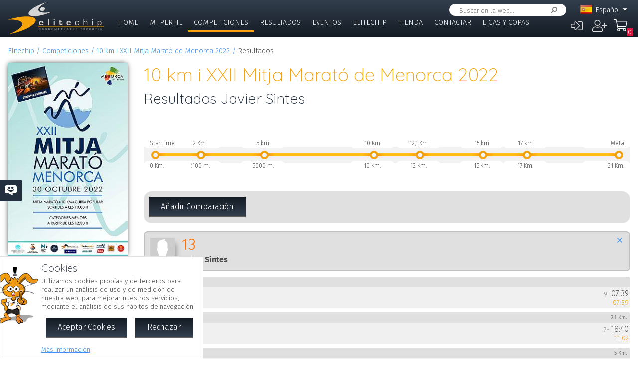

--- FILE ---
content_type: text/html; charset=UTF-8
request_url: https://www.elitechip.net/index.php?zwshow=compdet&idcomp=7079073&compsec=detr&cmpats%5B0%5D=30470479&zwprint=1&zwlng=es
body_size: 9700
content:
<!DOCTYPE html>
<html lang="es">
<head>
<title>Resultados Javier Sintes - 10 km i XXII Mitja Marató de Menorca 2022 - Detalle Competición - Elitechip</title>
<link href="https://fonts.googleapis.com/css?family=Fira+Sans:300,600|Quicksand:300,700" rel="stylesheet">

<base href="/" />
<meta charset="UTF-8" />
<meta name="generator" content="ZeroWorks FrameWork - www.zeroworks.com" />
<meta name="author" content="Elitechip"/>
<meta name="distribution" content="global" />
<meta name="resource-type" content="documents" />
<meta name="revisit-after" content="3" />
<meta name="keywords" content="control,chip,turismo,naturaleza,competiciones,deportivas,cros,natación,ciclismo,duatlón,triatlón,maratón,atletismo" />
<meta name="description" content="ChampionChip Illes BalearsChampionChip Illes Balears10 km i XXII Mitja Marató de Menorca 2022 - 30/10/2022" />
<meta http-equiv="cleartype" content="on">
<meta name="theme-color" content="#333F4E">
<meta property="og:title" content="10 km i XXII Mitja Marató de Menorca 2022"/>
<meta property="og:type" content="sport"/>
<meta property="og:url" content="http://www.elitechip.net/index.php?zwshow=compdet&idcomp=7079073&compsec=detr&cmpats%5B0%5D=30470479&zwprint=1&zwlng=es"/>
<meta property="og:image" content="https://www.elitechip.net/media.php?zwimg=5392178&zwh=200&zww=124&zwrot=0&zwver=562eb"/>
<meta property="og:site_name" content="Elitechip"/>
<meta property="og:description" content="ChampionChip Illes BalearsChampionChip Illes Balears10 km i XXII Mitja Marató de Menorca 2022 - 30/10/2022"/>
<meta property="og:author" content="Elitechip"/>
<meta property="og:publisher" content="Elitechip"/>
<meta property="og:locale" content="es_ES" />
<meta property="og:locale:alternate" content="en_EN" />
<meta property="og:locale:alternate" content="de_DE" />
<meta property="og:locale:alternate" content="ca_CA" />
<meta property="fb:app_id" content="860843880618369"/>
<link rel="alternate icon" href="/favicon.ico" type="image/x-icon">
<link rel="canonical" href="https://www.elitechip.net/index.php?zwshow=compdet&amp;idcomp=7079073&amp;compsec=detr&amp;zwprint=1" />
<link rel="alternate" hreflang="x-default" href="https://www.elitechip.net/index.php?zwshow=compdet&amp;idcomp=7079073&amp;compsec=detr&amp;zwprint=1" />
<link rel="alternate" hreflang="es" href="https://www.elitechip.net/index.php?zwshow=compdet&amp;idcomp=7079073&amp;compsec=detr&amp;zwprint=1&amp;zwlng=es" />
<link rel="alternate" hreflang="en" href="https://www.elitechip.net/index.php?zwshow=compdet&amp;idcomp=7079073&amp;compsec=detr&amp;zwprint=1&amp;zwlng=en" />
<link rel="alternate" hreflang="de" href="https://www.elitechip.net/index.php?zwshow=compdet&amp;idcomp=7079073&amp;compsec=detr&amp;zwprint=1&amp;zwlng=de" />
<link rel="alternate" hreflang="ca" href="https://www.elitechip.net/index.php?zwshow=compdet&amp;idcomp=7079073&amp;compsec=detr&amp;zwprint=1&amp;zwlng=ca" />
<style type="text/css">@font-face {font-family: 'EurostileRegular';src: url('../../../../skins/elitechip/font/eurostile/eurosti1-webfont.eot');src: url('../../../../skins/elitechip/font/eurostile/eurosti1-webfont.eot?#iefix') format('embedded-opentype'), url('../../../../skins/elitechip/font/eurostile/eurosti1-webfont.woff') format('woff'), url('../../../../skins/elitechip/font/eurostile/eurosti1-webfont.ttf') format('truetype'), url('../../../../skins/elitechip/font/eurostile/eurosti1-webfont.svg#EurostileRegular') format('svg');font-weight: normal;font-style: normal;}@font-face {font-family: 'Fira Sans';font-style: normal;font-weight: 400;src: local('../../../../skins/elitechip/Fira Sans Regular'), local('../../../../skins/elitechip/FiraSans-Regular'), url('../../../../skins/elitechip/font/firasans/va9E4kDNxMZdWfMOD5VvmYjLeTY.woff2') format('woff2');unicode-range: U+0100-024F, U+0259, U+1E00-1EFF, U+2020, U+20A0-20AB, U+20AD-20CF, U+2113, U+2C60-2C7F, U+A720-A7FF;}@font-face {font-family: 'Fira Sans';font-style: normal;font-weight: 400;src: local('../../../../skins/elitechip/Fira Sans Regular'), local('../../../../skins/elitechip/FiraSans-Regular'), url('../../../../skins/elitechip/font/firasans/va9E4kDNxMZdWfMOD5Vvl4jL.woff2') format('woff2');unicode-range: U+0000-00FF, U+0131, U+0152-0153, U+02BB-02BC, U+02C6, U+02DA, U+02DC, U+2000-206F, U+2074, U+20AC, U+2122, U+2191, U+2193, U+2212, U+2215, U+FEFF, U+FFFD;}@font-face {font-family: 'Fira Sans';font-style: normal;font-weight: 700;src: local('../../../../skins/elitechip/Fira Sans Bold'), local('../../../../skins/elitechip/FiraSans-Bold'), url('../../../../skins/elitechip/font/firasans/va9B4kDNxMZdWfMOD5VnLK3eSBf6TF0.woff2') format('woff2');unicode-range: U+0100-024F, U+0259, U+1E00-1EFF, U+2020, U+20A0-20AB, U+20AD-20CF, U+2113, U+2C60-2C7F, U+A720-A7FF;}@font-face {font-family: 'Fira Sans';font-style: normal;font-weight: 700;src: local('../../../../skins/elitechip/Fira Sans Bold'), local('../../../../skins/elitechip/FiraSans-Bold'), url('../../../../skins/elitechip/font/firasans/va9B4kDNxMZdWfMOD5VnLK3eRhf6.woff2') format('woff2');unicode-range: U+0000-00FF, U+0131, U+0152-0153, U+02BB-02BC, U+02C6, U+02DA, U+02DC, U+2000-206F, U+2074, U+20AC, U+2122, U+2191, U+2193, U+2212, U+2215, U+FEFF, U+FFFD;}@font-face {font-family: 'Quicksand';font-style: normal;font-weight: 400;src: local('../../../../skins/elitechip/Quicksand Regular'), local('../../../../skins/elitechip/Quicksand-Regular'), url('../../../../skins/elitechip/font/quicksand/6xKtdSZaM9iE8KbpRA_hJVQNcOM.woff2') format('woff2');unicode-range: U+0100-024F, U+0259, U+1E00-1EFF, U+2020, U+20A0-20AB, U+20AD-20CF, U+2113, U+2C60-2C7F, U+A720-A7FF;}@font-face {font-family: 'Quicksand';font-style: normal;font-weight: 400;src: local('../../../../skins/elitechip/Quicksand Regular'), local('../../../../skins/elitechip/Quicksand-Regular'), url('../../../../skins/elitechip/font/quicksand/6xKtdSZaM9iE8KbpRA_hK1QN.woff2') format('woff2');unicode-range: U+0000-00FF, U+0131, U+0152-0153, U+02BB-02BC, U+02C6, U+02DA, U+02DC, U+2000-206F, U+2074, U+20AC, U+2122, U+2191, U+2193, U+2212, U+2215, U+FEFF, U+FFFD;}@font-face {font-family: 'Quicksand';font-style: normal;font-weight: 700;src: local('../../../../skins/elitechip/Quicksand Bold'), local('../../../../skins/elitechip/Quicksand-Bold'), url('../../../../skins/elitechip/font/quicksand/6xKodSZaM9iE8KbpRA_pkHEYQcL_B48.woff2') format('woff2');unicode-range: U+0100-024F, U+0259, U+1E00-1EFF, U+2020, U+20A0-20AB, U+20AD-20CF, U+2113, U+2C60-2C7F, U+A720-A7FF;}@font-face {font-family: 'Quicksand';font-style: normal;font-weight: 700;src: local('../../../../skins/elitechip/Quicksand Bold'), local('../../../../skins/elitechip/Quicksand-Bold'), url('../../../../skins/elitechip/font/quicksand/6xKodSZaM9iE8KbpRA_pkHEYT8L_.woff2') format('woff2');unicode-range: U+0000-00FF, U+0131, U+0152-0153, U+02BB-02BC, U+02C6, U+02DA, U+02DC, U+2000-206F, U+2074, U+20AC, U+2122, U+2191, U+2193, U+2212, U+2215, U+FEFF, U+FFFD;}:root {--zw-manager-barcolor: #131A22;--ec-main-color: #F7A30A;--ec-secondary-color: #232F3E;--ec-gradient-from: #333F4E;--ec-gradient-to: #131A22;--ec-text-color-contrast: #FFF;--ec-text-color: #4B4B4B;}body {font-family: "Fira Sans", Roboto, "Segoe UI", Calibri, sans-serif;font-weight: 300;color: var(--ec-text-color);background-color: #FFF;padding: 0;padding-top: 5em;margin: 0;}.eclogo {background-image: url('../../../../skins/elitechip/images/logo.svg');width: 14em;height: 4em;position: relative;left: 0;display: inline-block;background-repeat: no-repeat;background-position: top left;background-size: contain;top: 0.3em;}.echead {background-color: var(--ec-secondary-color);background: linear-gradient(to bottom, var(--ec-gradient-from) 0%, var(--ec-gradient-to) 100%);position: fixed;z-index: 15;width: 100%;top: 0;}.echeadw {position: relative;height: 4.5rem;}.echeadw, .ecmainw, .ecmainwh, .ecfootw, .ecsubfoot, .ectopcntw, .ecmycnt, .ecadlatcnt, .ecadfootcnt {width: 100%;margin: 0 auto!important;box-sizing: border-box;}.eclangm {position: absolute;z-index: 1001;top: 0;}.ecflges {background-image: url('../../../../skins/elitechip/images/flags/es.png');}.ecflgca {background-image: url('../../../../skins/elitechip/images/flags/ca.png');}.ecflgde {background-image: url('../../../../skins/elitechip/images/flags/de.png');}.ecflgen {background-image: url('../../../../skins/elitechip/images/flags/en.png');}.ecmenu .cmsmainmenu li {float: left;font-family: 'Fira Sans';font-weight: 300;font-size: 1em;text-transform: uppercase;}.ecmenu .cmsmainmenu li:first-child a {}.ecmenu .cmsmainmenu li a {text-decoration: none;color: #FFFFFF;display: inline-block;padding: 0.5em 0.8em;border-bottom: 0.2em solid transparent;}.ecmainsep {height: 0.2em;background-color: #131A22;}.ecmain {}.ecmainw {min-height: 31em;max-width: 1500px;padding: 0;}.ecfootw {max-width: 1500px;}.ecmainwh {padding: 0 5em;min-height: 31em;}.ecfoot {background-position: top left;background-repeat: repeat-x;background-color: #232F3E;}.ecapps {margin: 4.5rem 0 0 0;}.ecapps img {height: 2.75rem;width: auto;margin-bottom: 0.5rem;}a, .ecdummya {color: #3E91EC;}h1, h2, h3, h4, h5, h6, h7 {font-family: Quicksand;font-weight: 300;color: var(--ec-main-color);}h1 {font-size: 230%;margin: 0 0 0.2em 0;}h2 {font-size: 180%;margin: 0 0 0.2em 0;color: #232F3E;}h3 {font-size: 140%;margin: 0 0 0.2em 0;color: #232F3E;}.eclangsel {position: absolute;top: 0.6em;right: 7.5em;}.eclangcnt {color: #FFFFFF;font-size: 89%;position: relative;}.eclangsel a {text-decoration: none;color: #FFFFFF;display: inline-block;}a.eclngentry {height: 16px;padding-top: 2px;display: inline-block;}.eccurlang {padding-right: 1em;background-image: url('../../../../skins/elitechip/images/lngarrow.png');background-repeat: no-repeat;background-position: right center;height: 16px;padding-top: 2px;display: inline-block;white-space: nowrap;}.eclngentry {height: 18px;padding-left: 34px;background-repeat: no-repeat;background-position: 4px center;}.eclangs .eclngentry {display: inline-block;padding: 4px 4px 4px 34px;width: 70px;border-radius: 5px;}.eclangs .eclngentry:hover {background-color: #808080;}.eclangs {display: none;min-width: 90px;background-color: #505050;padding: 30px 7px 3px 7px;position: absolute;z-index: 1000;top: -7px;left: -7px;border-radius: 8px;}.eclangsw {display: inline-block;}.eclangsw {cursor: pointer;}.cmssearchbox {position: absolute;top: 0.5em;right: 9em;height: 1.5em;transition: all 1s;border-radius: 1em;background-color: #FFF;padding: 0 1em;}.cmssearchbox form {height: 100%;}.cmssearchbox .inputtext, .cmssearchbox button {background-color: transparent;border: 0;margin: 0;border-radius: 0;height: 100%;box-sizing: border-box;}.cmssearchbox .inputtext {font-size: 0.8em;border-right: 0;padding: 0.3em;width: 14em;}.cmssearchbox button {border-left: 0;background-image: url('../../../../skins/elitechip/images/srcbt.png');background-repeat: no-repeat;background-position: right center;color: transparent;width: 24px;padding: 0;}.cmspagefooter {font-size: 0.8em;margin: 1em 0;}</style>
<link rel="stylesheet" href="https://www.elitechip.net/system/public/cache/css/4c66e35f560b9915c8f80ce88cfea2ce.css" type="text/css" media="all" /></head>
<body class="zwpage zwpage_compdet zwpageloading eccompnormal">

<div class="echead">
<div class="echeadw">
<a href="/" class="eclogo"></a>
<div class="eclang">
<div class="eclangsel">
<div class="eclangcnt">
<div class="eclangsw" onclick="var a=$('#eclangcnt')[0]; a.style.display=(a.style.display=='block'?'none':'block');">
<div id="eclangcnt" class="eclangs">
<div><a class="eclngentry ecflgen" href="index.php?zwshow=compdet&idcomp=7079073&compsec=detr&cmpats[0]=30470479&zwprint=1&zwlng=en">English</a></div>
<div><a class="eclngentry ecflgde" href="index.php?zwshow=compdet&idcomp=7079073&compsec=detr&cmpats[0]=30470479&zwprint=1&zwlng=de">Deutsch</a></div>
<div><a class="eclngentry ecflgca" href="index.php?zwshow=compdet&idcomp=7079073&compsec=detr&cmpats[0]=30470479&zwprint=1&zwlng=ca">Català</a></div>
</div>
<div class="eclangm">
<div class="eclngentry ecflges"><span class="eccurlang">Español</span></div></div>
</div>
</div>
</div></div>
<div class="ecsearch">
<div class="cmssearchbox">
<form name="zwsystemsearch" action="index.php" method="get">
<input type="hidden" name="zwshow" value="SYS-ZW-74IU8E09" /><input type="hidden" name="cmsplugin" value="zwsystemsearch" /><input type="hidden" name="cmscmd" value="search" />
<input placeholder="Buscar en la web..." type="text" class="inputtext" name="cmpsearch" value="" /><button>Buscar</button></form></div></div>

	<div class="cmsuseractions"><div class="trvusrmenu"><div class="trvusracts">
		<span><a id="trvchtnfo" title="Iniciar Sesión" href="index.php?zwshow=SYS-ZW-17418751&zwregcmd=reg&usrreferer=306b40ed">&#xf2f6;</a></span>
		<span><a id="trvchtnfo" title="Crear Nuevo Usuario" href="index.php?zwshow=SYS-ZW-17418751&zwregcmd=new&usrreferer=50364ad4">&#xf234;</a></span>
		</div></div></div>
<div class="ecmenu"><ul class="cmsmainmenu"><li class="cmsmenulvl1 cmsmenuopt"><a title="Bienvenido!" href="index.php?zwshow=home">Home</a></li><li class="cmsmenulvl1 cmsmenuopt"><a href="index.php?zwshow=me">Mi Perfil</a></li><li class="cmsmenulvl1 cmsmenuoptsel"><a href="index.php?zwshow=competitions">Competiciones</a></li><li class="cmsmenulvl1 cmsmenuopt"><a title="Competiciones" href="index.php?zwshow=results">Resultados</a></li><li class="cmsmenulvl1 cmsmenuopt"><a href="index.php?zwshow=eventos">Eventos</a></li><li class="cmsmenulvl1 cmsmenuopt"><a href="index.php?zwshow=who">Elitechip</a></li><li class="cmsmenulvl1 cmsmenuopt"><a title="Tienda" href="index.php?zwshow=tienda">Tienda</a></li><li class="cmsmenulvl1 cmsmenuopt"><a title="Contacta con Nosotros" href="index.php?zwshow=contacto">Contactar</a></li><li class="cmsmenulvl1 cmsmenuopt"><a href="index.php?zwshow=ligas">Ligas y Copas</a></li></ul></div>
<div class="ecsubmenu"></div>
</div>
<div class="ecmainsep"></div>
</div>
<zw:trvhdrbg />
<div class="ecmain">
<!--<div class="ecadlatcnt">
<div class="ecadlat">
<div class="zwbannercnt"><div class="zwbannernfo">Publicidad</div><a target="_blank" href="index.php?zwshow=SYS-ZW-RPC&cmscmd=plugincall&cmsplugin=zwbanners&cmsinstance=&cmpcmd=linkredirect&cmpid=18"><img alt="" src="https://www.elitechip.net/media.php?zwimg=4215451&zwrt=6&zwrot=0&zwver=99183" /></a></div>
</div>
</div>
-->
<div class="ecmainw">
<div class="zwbreadcrumb"><a href="index.php">Elitechip</a><a href="index.php?zwshow=competitions">Competiciones</a><a href="index.php?zwshow=compdet&idcomp=7079073">10 km i XXII Mitja Marató de Menorca 2022</a><span>Resultados</span></div>
<div class="zwcaption"><h1 id="zwcaption">10 km i XXII Mitja Marató de Menorca 2022</h1><h2 id="zwsubcaption">Resultados Javier Sintes</h2></div>
<div id="zwmaincore" class="zwcore zwcore1"><div class="zwrow"><div class="zwcell"><div class="cmszone zn_css_0_1"><div class="cmszonecnt zn_cnt_0_1">
<div class="ecfacebooklike">
<div id="fb-root"></div>
<script>
window.fbAsyncInit = function() {FB.init({appId:'860843880618369', xfbml:true, version:'v2.5'});};
(function(d, s, id){
var js, fjs = d.getElementsByTagName(s)[0];
if (d.getElementById(id)) {return;}
js = d.createElement(s); js.id = id;
js.src = "//connect.facebook.net/en_US/sdk.js";
fjs.parentNode.insertBefore(js, fjs);
} (document, 'script', 'facebook-jssdk'));
</script>
<div class="fb-like" data-href="" data-layout="button_count" data-send="true" data-width="" data-show-faes="true" data-share="true" data-colorscheme="dark" data-font=""></div></div>
<div class="">
<div class="eccompdetlat">
<div class="eccompctximg"><img alt="10 km i XXII Mitja Marató de Menorca 2022" src="https://www.elitechip.net/media.php?zwimg=5392178&zwh=404&zww=250&zwrt=1&zwrot=0&zwver=562eb" /></div>
<div class="eccompmenu">
<ul><li><a href="index.php?zwshow=compdet&idcomp=7079073&compsec=">Detalle Competición</a></li><li><a href="index.php?zwshow=compdet&idcomp=7079073&compsec=atl">Atletas Inscritos</a></li><li><a href="index.php?zwshow=compdet&idcomp=7079073&compsec=stps">Tiempos de Paso</a></li><li><a href="index.php?zwshow=compdet&idcomp=7079073&compsec=clas">Clasificación</a></li><li><a href="index.php?zwshow=compdet&idcomp=7079073&compsec=media">Fotografías</a></li><li><a href="index.php?zwshow=compdet&idcomp=7079073&compsec=loc">Mapa de Situación</a></li><li><a href="index.php?zwshow=compdet&idcomp=7079073&compsec=prc">Derechos de Inscripción</a></li>
</ul>
</div>
<div class="eccompinfo">
<ul>
<li>Fecha: 30/10/2022</li>
<li style="color: #FFFFFF; background-color: #4f6128;">Running</li>
<li class="ecpinloc ecpinloc1">Menorca</li>
<li>Lugar: Plaça des Born</li>
<li>Población: Ciutadella</li>
<li>Hora: 10:00</li>
<li>Inscritos: <span class="eccomp_numinscmax_7079073"</li>
<li>Límite: 29/10/2022 22:00</li>
<li><div class="eccompdetprlab">Derechos: </div><a href="index.php?zwshow=compdet&idcomp=7079073&compsec=prc">Tabla de precios</a></li>
</ul>
</div>
<div class="eccompinfo ecmysgnc">
<div class="ecboxsub">Mi Participación
</div>
<div class="ecmysgnnot">Todavía no te has inscrito a esta competición. En esta sección se mostrará la información sobre tu participación en esta competición.</div>
<div class="ecmysgndone">
<div class="ecmysgnsec">Detalle Participación</div>
<div class="ecmysgndor"></div>
<div class="ecmysgndat ecmysgnreccnt">
<div>Recorrido:</div>
<div class="ecmysgnrec"></div>
</div>
<div class="ecmysgndat">
<div>Chip:</div>
<div class="ecmysgnchp"></div>
</div>
<div class="ecmysgncnt">
<div class="ecmysgnsec">Inscripción</div>
<div class="ecmysgndet">Te inscribiste a esta competición el %s</div>
<button class="ecmysgnvou" type="button">Descargar Comprobante</button>
</div>
<div class="ecmysgncnt ecmysgndipcnt">
<div class="ecmysgnsec">Diploma Finisher</div>
<div>Descargar diploma de participación</div>
<button type="button">Descargar</button>
</div>



</div>
</div>
<div class="ecbox">
<h2>Ediciones Anteriores</h2>
<div>
<div class="ecprevcnt">
<a class="ecprevimg" href="index.php?zwshow=compdet&idcomp=7071062"><img alt="10 km i XXI Mitja Marató de Menorca 2021" src="https://www.elitechip.net/media.php?zwimg=5322092&zwh=50&zww=50&zwrt=4&zwrot=0" /></a>
<div class="ecprevdet">

<div class="ecprevcap"><h4><a href="index.php?zwshow=compdet&idcomp=7071062">10 km i XXI Mitja Marató de Menorca 2021</a></h4></div>
<div class="ecprevtxt">21/11/2021</div>
</div>
</div>
<div class="ecprevcnt">
<a class="ecprevimg" href="index.php?zwshow=compdet&idcomp=7011119"><img alt="10 km i XX Mitja Marató de Menorca 2020" src="https://www.elitechip.net/media.php?zwimg=5325174&zwh=50&zww=50&zwrt=4&zwrot=0" /></a>
<div class="ecprevdet">

<div class="ecprevcap"><h4><a href="index.php?zwshow=compdet&idcomp=7011119">10 km i XX Mitja Marató de Menorca 2020</a></h4></div>
<div class="ecprevtxt">01/11/2020</div>
</div>
</div>
<div class="ecprevcnt">
<a class="ecprevimg" href="index.php?zwshow=compdet&idcomp=6812110"><img alt="10 km i XIX Mitja Marató de Menorca 2019" src="https://www.elitechip.net/media.php?zwimg=4745498&zwh=50&zww=50&zwrt=4&zwrot=0" /></a>
<div class="ecprevdet">

<div class="ecprevcap"><h4><a href="index.php?zwshow=compdet&idcomp=6812110">10 km i XIX Mitja Marató de Menorca 2019</a></h4></div>
<div class="ecprevtxt">03/11/2019</div>
</div>
</div>
<div class="ecprevcnt">
<a class="ecprevimg" href="index.php?zwshow=compdet&idcomp=5995065"><img alt="10 km i XVIII Mitja Marató de Menorca 2018" src="https://www.elitechip.net/media.php?zwimg=4722180&zwh=50&zww=50&zwrt=4&zwrot=0" /></a>
<div class="ecprevdet">

<div class="ecprevcap"><h4><a href="index.php?zwshow=compdet&idcomp=5995065">10 km i XVIII Mitja Marató de Menorca 2018</a></h4></div>
<div class="ecprevtxt">04/11/2018</div>
</div>
</div>
<div class="ecprevcnt">
<a class="ecprevimg" href="index.php?zwshow=compdet&idcomp=6127068"><img alt="10 km i XVII Mitja Marató de Menorca 2017" src="https://elitechip.blob.core.windows.net/zw-media-cache/9e91be386e269100defaa93a586ac1a5.jpg" /></a>
<div class="ecprevdet">

<div class="ecprevcap"><h4><a href="index.php?zwshow=compdet&idcomp=6127068">10 km i XVII Mitja Marató de Menorca 2017</a></h4></div>
<div class="ecprevtxt">29/10/2017</div>
</div>
</div>
<div class="ecprevcnt">
<a class="ecprevimg" href="index.php?zwshow=compdet&idcomp=4408058"><img alt="10 km i Mitja Marató Illa de Menorca 2016" src="https://elitechip.blob.core.windows.net/zw-media-cache/8c724bcab244c327badfe5c7745e2470.jpg" /></a>
<div class="ecprevdet">

<div class="ecprevcap"><h4><a href="index.php?zwshow=compdet&idcomp=4408058">10 km i Mitja Marató Illa de Menorca 2016</a></h4></div>
<div class="ecprevtxt">30/10/2016</div>
</div>
</div>
</div>
</div>
</div><div class="zwcaption"><h1 id="zwcaption">10 km i XXII Mitja Marató de Menorca 2022</h1><h2 id="zwsubcaption">Resultados Javier Sintes</h2></div><div class="eccompdetmain">
<div class="ecresultcnt">
<div>
<div id="ecrec_7078082_r"></div></div>
<div class="ecrmaincnt">
<div class="ecrmapcnt">
<div id="ecrec_7078082_m"></div></div>
<div class="ecrtools">
<button onclick="ec.results.searchCompare();">Añadir Comparación</button>
</div>
<div id="ecrescomp">
<div class="ecrrescnt">
<div class="ecrreshdr">
<a onclick="ec.results.removeCompare(30470479);" href="javascript:void(0);" class="ecrresremove"></a>
<div class="ecrrespic"><img src="media.php?zwimg=profile&zww=50&zwh=50&zwrt=4&zwprofile=138367" alt="Javier Sintes" /></div>
<div class="ecrresdorsal">13</div>
<div class="ecrresname">Javier Sintes</div>
</div>
<div class="ecrtimetr">
<div class="ecrtimeth">Starttime
<span class="ecrtimertm"><span class="ecrdistat"> a</span> </span><div class="ecrtimethd"></div></div>
<div class="ecrresdcnt">
<div class="ecrtimepos">Pos. 60</div>
<div class="ecrposnone"></div>
<div class="ecrtimetd"><span class="ecclaspos">9-</span>07:39<div class="ecclasssubpar">07:39</div></div>
</div>
</div>
<div class="ecrtimetr">
<div class="ecrtimeth">2 Km
<span class="ecrtimertm"><span class="ecrdistat">2.1 Km. a</span> 3:38m/km</span><div class="ecrtimethd">2.1 Km.</div></div>
<div class="ecrresdcnt">
<div class="ecrtimepos">Pos. 9</div>
<div class="ecrposup"></div>
<div class="ecrtimetd"><span class="ecclaspos">7-</span>18:40<div class="ecclasssubpar">11:02</div></div>
</div>
</div>
<div class="ecrtimetr">
<div class="ecrtimeth">5 km
<span class="ecrtimertm"><span class="ecrdistat">2.9 Km. a</span> 3:48m/km</span><div class="ecrtimethd">5 Km.</div></div>
<div class="ecrresdcnt">
<div class="ecrtimepos">Pos. 7</div>
<div class="ecrposup"></div>
<div class="ecrtimetd"><span class="ecclaspos">7-</span>37:31<div class="ecclasssubpar">18:51</div></div>
</div>
</div>
<div class="ecrtimetr">
<div class="ecrtimeth">10 Km
<span class="ecrtimertm"><span class="ecrdistat">5 Km. a</span> 3:46m/km</span><div class="ecrtimethd">10 Km.</div></div>
<div class="ecrresdcnt">
<div class="ecrtimepos">Pos. 8</div>
<div class="ecrposdown"></div>
<div class="ecrtimetd"><span class="ecclaspos">8-</span>45:39<div class="ecclasssubpar">08:08</div></div>
</div>
</div>
<div class="ecrtimetr">
<div class="ecrtimeth">12,1 Km
<span class="ecrtimertm"><span class="ecrdistat">2.1 Km. a</span> 3:52m/km</span><div class="ecrtimethd">12.1 Km.</div></div>
<div class="ecrresdcnt">
<div class="ecrtimepos">Pos. 7</div>
<div class="ecrposup"></div>
<div class="ecrtimetd"><span class="ecclaspos">4-</span>56:35<div class="ecclasssubpar">10:56</div></div>
</div>
</div>
<div class="ecrtimetr">
<div class="ecrtimeth">15 km
<span class="ecrtimertm"><span class="ecrdistat">2.9 Km. a</span> 3:46m/km</span><div class="ecrtimethd">15 Km.</div></div>
<div class="ecrresdcnt">
<div class="ecrtimepos">Pos. 6</div>
<div class="ecrposup"></div>
<div class="ecrtimetd"><span class="ecclaspos">5-</span>1:04:27<div class="ecclasssubpar">07:52</div></div>
</div>
</div>
<div class="ecrtimetr">
<div class="ecrtimeth">17 km
<span class="ecrtimertm"><span class="ecrdistat">2 Km. a</span> 3:56m/km</span><div class="ecrtimethd">17 Km.</div></div>
<div class="ecrresdcnt">
<div class="ecrtimepos">Pos. 7</div>
<div class="ecrposdown"></div>
<div class="ecrtimetd">1:18:45</div>
</div>
</div>
<div class="ecrtimetr ecrtimetrf">
<div class="ecrtimeth">Meta
<span class="ecrtimertm"><span class="ecrdistat">4.097 Km. a</span> 3:29m/km</span><div class="ecrtimethd">21.097 Km.</div></div>
<div class="ecrresdcnt">
<div class="ecrtimepos">Pos. 6</div>
<div class="ecrposup"></div>
<div class="ecrtimetd">01:18:46</div>
<div class="ecrtimespd">Ritmo: 3:44 m/km</div>
</div>
</div>
</div>
</div>
</div>
</div>
<div class="ecwar">
<div class="ecboxxip"></div>
<div class="ecboxtit">¡¡ Advertencia Para Consultas a Elitechip !!</div>
<div class="ecboxdet">Elitechip no revisa constantemente las conversaciones de Facebook. Si tienes alguna duda o consulta respecto de la competición u otro tema, por favor utiliza el <a href="index.php?zwshow=contacto">Formulario de Contacto</a> así te podremos atender en el menor tiempo posible.</div>
</div>
<div class="ecfbcnt">
<div class="fb-comments" data-href="https://www.elitechip.net/index.php?zwshow=compdet&idcomp=7079073" data-num-posts="10" data-width="665" data-colorscheme="light"></div></div></div></div></div></div></div></div><div class="zwclear"></div></div>
<div class="cmspagefooter"><a href="javascript:void(0);" onclick="zw.pageTop();" class="cmspageoption cmspagegoup">Volver arriba</a> | <a target="_blank" class="cmspageoption cmspageprint" href="index.php?zwshow=compdet&idcomp=7079073&compsec=detr&cmpats[0]=30470479&zwprint=1&zwlng=es&zwprint=1" title="Imprimir Página">Imprimir</a> | <a onclick="zw.LightBox.showLoad('index.php?zwshow=SYS-ZW-O30EJ2NF&cmspagename=10+km+i+XXII+Mitja+Marat%C3%B3+de+Menorca+2022&cmsurl=aHR0cHM6Ly93d3cuZWxpdGVjaGlwLm5ldC9pbmRleC5waHA/endzaG93PWNvbXBkZXQmaWRjb21wPTcwNzkwNzMmY29tcHNlYz1kZXRyJmNtcGF0c1swXT0zMDQ3MDQ3OSZ6d3ByaW50PTEmendsbmc9ZXM=', 520, 495);" class="cmspageoption cmspagesend" href="javascript:void(0);">Compartir por e-mail</a></div>
</div>
</div>
<div class="ecmainsep"></div>
<div class="ecadfootwrp">
<div class="ecadfootcnt">
<div class="ecadfoot">
<div class="zwbannercnt"><div class="zwbannernfo">Publicidad</div><a target="_blank" href="index.php?zwshow=SYS-ZW-RPC&cmscmd=plugincall&cmsplugin=zwbanners&cmsinstance=&cmpcmd=linkredirect&cmpid=17"><img alt="" src="https://elitechip.blob.core.windows.net/zw-media-cache/de5b489058b4aa829172453703eafd12.jpg" /></a></div>
</div>
</div>
</div>
<div class="ecfoot">
<div class="ecfootw">
<div class="ecftlogos">
<a class="ecftfb" href="http://www.facebook.com/pages/EliteChip/210543498970169" target="_blank">Síguenos en...</a>
<a class="ecfttw" href="https://twitter.com/elitechip" target="_blank">Síguenos en...</a>
<a class="ecftig" href="https://www.instagram.com/elitechip/" target="_blank">Síguenos en...</a>
<div class="ecfttolo">Siempre estarás con<br/>nosotros Tolo!</div>
</div>
<div class="ecftlogo">
<div class="ecapps">
<div><a href="https://play.google.com/store/apps/details?id=net.elitechip.droid&amp;pcampaignid=pcampaignidMKT-Other-global-all-co-prtnr-py-PartBadge-Mar2515-1"><img alt="Disponible en Google Play" src="skins/elitechip/images/googleplay.png" /></a></div>
<div><a href="https://apps.apple.com/es/app/elitechip/id1485441088"><img alt="Cons&iacute;guelo en App Store" src="skins/elitechip/images/appstore.svg" /></a></div>
</div>
</div>

<div class="cmsfootmenu">
<div class="cmsfootmngrp">
<h3 class="cmsfootmncap"><a title="Bienvenido!" href="index.php?zwshow=home">Home</a></h3>
<ul>
<li class="zwmnofc_news"><a href="index.php?zwshow=news">Noticias</a></li>
<li class="zwmnofc_usochip"><a href="index.php?zwshow=usochip">Uso del Chip</a></li>
<li class="zwmnofc_faq"><a href="index.php?zwshow=faq">Preguntas Frecuentes</a></li>
</ul>
</div>
<div class="cmsfootmngrp">
<h3 class="cmsfootmncap"><a title="" href="index.php?zwshow=me">Mi Perfil</a></h3>
<ul>
<li class="zwmnofc_me"><a href="index.php?zwshow=me">Mis Datos</a></li>
<li class="zwmnofc_edit"><a href="index.php?zwshow=edit">Editar Perfil</a></li>
</ul>
</div>
<div class="cmsfootmngrp">
<h3 class="cmsfootmncap"><a title="" href="index.php?zwshow=who">Elitechip</a></h3>
<ul>
<li class="zwmnofc_who"><a href="index.php?zwshow=who">Quiénes Somos</a></li>
<li class="zwmnofc_what"><a href="index.php?zwshow=what">Qué hacemos</a></li>
<li class="zwmnofc_tec"><a href="index.php?zwshow=tec">Tecnología</a></li>
<li class="zwmnofc_app"><a href="index.php?zwshow=app">Nuestra App</a></li>
</ul>
</div>
<div class="cmsfootmngrp">
<h3 class="cmsfootmncap"><a title="Tienda" href="index.php?zwshow=tienda">Tienda</a></h3>
<ul>
<li class="zwmnofc_tiendacond"><a title="Condiciones de Uso" href="index.php?zwshow=tiendacond">Condiciones</a></li>
<li class="zwmnofc_tiendacnt"><a title="Contacto" href="index.php?zwshow=tiendacnt">Contacto</a></li>
<li class="zwmnofc_tiendawho"><a title="¿Quiénes Somos?" href="index.php?zwshow=tiendawho">Quiénes Somos</a></li>
</ul>
</div>
<div class="cmsfootmngrp">
<h3 class="cmsfootmncap"><a title="" href="">Tienda</a></h3>
<ul>
<li><a href="index.php?zwshow=SYS-ZW-74IU8E09&cmsplugin=zwecommerceplugin&cmscmd=myaccount">Mi Cuenta</a></li>
<li><a href="index.php?zwshow=SYS-ZW-74IU8E09&cmsplugin=zwecommerceplugin&cmscmd=myorders">Mis Pedidos</a></li>
<li><a href="index.php?zwshow=SYS-ZW-74IU8E09&cmsplugin=zwecommerceplugin&cmscmd=myaddresses">Mis Direcciones</a></li>
<li><a href="index.php?zwshow=SYS-ZW-74IU8E09&cmsplugin=zwecommerceplugin&cmscmd=myinfo">Información Personal</a></li>
</ul>
</div>
<div class="cmsfootmngrp">

<h3 class="cmsfootmncap"><a title="" href="index.php?zwshow=competitions">Competiciones</a></h3>

<h3 class="cmsfootmncap"><a title="Competiciones" href="index.php?zwshow=results">Resultados</a></h3>

<h3 class="cmsfootmncap"><a title="" href="index.php?zwshow=eventos">Eventos</a></h3>

<h3 class="cmsfootmncap"><a title="Contacta con Nosotros" href="index.php?zwshow=contacto">Contactar</a></h3>

<h3 class="cmsfootmncap"><a title="" href="index.php?zwshow=ligas">Ligas y Copas</a></h3>

<h3 class="cmsfootmncap"><a title="" href="index.php?zwshow=terms">Condiciones de Uso</a></h3>

<h3 class="cmsfootmncap"><a title="" href="index.php?zwshow=legal">Aviso Legal</a></h3>

<h3 class="cmsfootmncap"><a title="" href="index.php?zwshow=cookies">Política de Cookies</a></h3>

<h3 class="cmsfootmncap"><a title="" href="index.php?zwshow=privacidad">Política de Privacidad</a></h3></div>
</div>
<div class="zwclear"></div>
</div>
</div>
<div class="ecsubfoot">
<div class="ecsubfootw">
<a class="eczwlogo" href="http://www.zeroworks.com" target="_blank"></a>
<div>&copy; Elitechip, 2008-2026, Todos los derechos reservados</div>
<div>Elitechip, S.L. B57506149 - <a href="mailto:info@elitechip.net">info@elitechip.net</a></div>
</div>
</div>
<script type="text/javascript">
window._urq = window._urq || [];
_urq.push(['initSite', 'c45966cb-63ff-41c9-a46d-83bd525f9241']);
(function() {
var ur = document.createElement('script'); ur.type = 'text/javascript'; ur.async = true;
ur.src = ('https:' == document.location.protocol ? 'https://cdn.userreport.com/userreport.js' : 'http://cdn.userreport.com/userreport.js');
var s = document.getElementsByTagName('script')[0]; s.parentNode.insertBefore(ur, s);
})();
</script>
<!-- Global site tag (gtag.js) - Google Analytics -->
<script async src="https://www.googletagmanager.com/gtag/js?id=UA-5837745-15"></script>
<script>
 window.dataLayer = window.dataLayer || [];
 function gtag(){dataLayer.push(arguments);}
 gtag('js', new Date());

 gtag('config', 'UA-5837745-15');
</script>
<script>if(!window.zw)window.zw={};zw.init=function(){var w=window.zw,p,c;c={textSize:1,referer:'d85aad6a',upperCheck:'a-z0-9áéíóúàèìòùçñäëïöü',page:'compdet',isMobile:!1,isSystem:!1,isIOs:!1,isTablet:!1,isCompact:!1,lang:'es',calls:{system:'index.php?zwshow=SYS-ZW-K9PZIEOP',rpc:'index.php?zwshow=SYS-ZW-RPC',plugin:'index.php?zwshow=SYS-ZW-74IU8E09'}};for(p in c)w[p]=c[p];$(document.body).removeClass('zwpageloading')};(function(){var s=['https://www.elitechip.net/system/public/cache/remote/af8d028c5b270aefe34ff0de2fed712f.js','https://www.elitechip.net/system/public/cache/remote/1d6ff7ef2a1a36c2c4d8d38373d7c277.js','https://www.elitechip.net/system/public/cache/remote/7f21ed53a799befd7ee607a7e09b49b8.js','https://www.elitechip.net/system/public/cache/remote/39f64b50e39c3cd76e4c93abf45f802c.js','https://www.elitechip.net/system/public/cache/remote/16f1b5d1661b68729a7af3a5aeed2c22.js','https://www.elitechip.net/system/public/cache/remote/7aa2c15cd6fa85d4b7c59211a5b078d5.js','https://www.elitechip.net/system/public/cache/remote/af2f1ace367047c315507b669a9db8d1.js','https://www.elitechip.net/system/public/cache/remote/3aa9007962a6219fe075ef53d03535e0.js','https://www.elitechip.net/system/public/cache/remote/3bb3db243297141f2baaf91f3a8dfa52.js','https://www.elitechip.net/system/public/cache/remote/ad61f7d6eefc6079730e3b947fa12115.js','https://www.elitechip.net/system/public/cache/remote/115114170bf7174d63baef0d325ec4a9.js','https://www.elitechip.net/system/public/cache/remote/3f28029800d6de962c2021909a50c2c7.js','https://www.elitechip.net/system/public/cache/remote/8db73d893f5f195ac89366e746e89aed.js','https://www.elitechip.net/system/public/cache/remote/9affb60fe1302b9c29f2bb6049eeeb16.js'],h=document.head||document.getElementsByTagName('head')[0];function completed(){zwPageInit()}
function check(f,c){var s=!1;return function(){var t=this;if(!s&&(!t.readyState||(t.readyState=='complete'))){s=!0;c()}}}
function load(f){function file(){var a,e;if(!f.length){completed();return}
a=f.shift(),e=document.createElement('script');e.async=!0;e.src=a;e.onload=e.onreadystatechange=check(a,file);h.appendChild(e)}
file()}
load(s)})();function zwPageInit(){if(typeof zw!='undefined')zw.jslng.add({loading:'Cargando...',close:'Cerrar',ajax_send_req_error:'No se ha podido enviar la petición.',error:'Error',cancel:'Cancelar',strimport:'Importar',cookies:'Cookies',cookie_info:'Utilizamos cookies propias y de terceros para realizar un análisis de uso y de medición de nuestra web, para mejorar nuestros servicios, mediante el análisis de sus hábitos de navegación.',cookie_read_more:'Más Información',cookie_settings:'Configurar Cookies',accept_cookies:'Aceptar Cookies',sunday:'Domingo',monday:'Lunes',tuesday:'Martes',wednesday:'Miércoles',thursday:'Jueves',friday:'Viernes',saturday:'Sábado',just_now:'Ahora mismo',less_minute:'Hace menos de un minuto',minutes:'minutos',today_at:'Hoy a las',yesterday_at:'Ayer a las',on_time:'El',at_time:'a las',reject_cookies:'Rechazar',ecm_my_basket:'Mi Compra',ecm_cancel_order_msg:'Se vaciará la cesta de compra y el pedido actual se cancelará, por favor procede con precaución.'});if(typeof ecm!=='undefined')ecm.Main.init({rpcUrl:'index.php?zwshow=SYS-ZW-RPC&cmscmd=plugincall&cmsplugin=zwecommerceplugin&cmpcmd=',buyUrl:'index.php?zwshow=SYS-ZW-74IU8E09&cmsplugin=zwecommerceplugin&cmscmd=buyprocess',basketUrl:'index.php?zwshow=SYS-ZW-74IU8E09&cmsplugin=zwecommerceplugin&cmscmd=buybasket',storeUrl:'index.php?zwshow=tienda',items:0});ec.shared.init();var t,a,p=[{id:7066155,tramo:1,nombre:'Starttime',idmedio:24006,medio:'Carrera',dist:0,acum:0,dtxt:'',salida:1,llegada:0,inimedio:1,endmedio:0,info:'<div>Starttime </div>'},{id:7066156,tramo:2,nombre:'2 Km',idmedio:24006,medio:'Carrera',dist:2100,acum:2100,dtxt:'2100 m.',salida:0,llegada:0,inimedio:0,endmedio:0,info:'<div>2 Km 2100 m.</div>'},{id:7066151,tramo:3,nombre:'5 km',idmedio:24006,medio:'Carrera',dist:2900,acum:5000,dtxt:'5000 m.',salida:0,llegada:0,inimedio:0,endmedio:0,info:'<div>5 km 5000 m.</div>'},{id:7066152,tramo:4,nombre:'10 Km',idmedio:24006,medio:'Carrera',dist:5000,acum:10000,dtxt:'10 Km.',salida:0,llegada:0,inimedio:0,endmedio:0,info:'<div>10 Km 10 Km.</div>'},{id:7066153,tramo:5,nombre:'12,1 Km',idmedio:24006,medio:'Carrera',dist:2100,acum:12100,dtxt:'12 Km.',salida:0,llegada:0,inimedio:0,endmedio:0,info:'<div>12,1 Km 12 Km.</div>'},{id:7066157,tramo:6,nombre:'15 km',idmedio:24006,medio:'Carrera',dist:2900,acum:15000,dtxt:'15 Km.',salida:0,llegada:0,inimedio:0,endmedio:0,info:'<div>15 km 15 Km.</div>'},{id:7066158,tramo:7,nombre:'17 km',idmedio:24006,medio:'Carrera',dist:2000,acum:17000,dtxt:'17 Km.',salida:0,llegada:0,inimedio:0,endmedio:0,info:'<div>17 km 17 Km.</div>'},{id:7066154,tramo:8,nombre:'Meta',idmedio:24006,medio:'Carrera',dist:4097,acum:21097,dtxt:'21 Km.',salida:0,llegada:1,inimedio:0,endmedio:1,info:'<div>Meta 21 Km.</div>'}],m=[{id:24006,cnt:!1,dist:21097,title:'Carrera'}];t=new ec.Recorrido('ecrec_7078082_r',p,m,21097,'Plaça des Born');window.ec.results.recorrido=t;ec.results.atletas.push({id:30470479,nombre:'Javier',apellido1:'Sintes',guntime:'09:00:00',tramo:8,fin:1,pos:21097,info:'<div>Javier Sintes</div>',route:!1,mrkpos:!1});ec.results.searchUrl='index.php?zwshow=SYS-ZW-74IU8E09&cmsplugin=zwelitechipplugin&cmscmd=srcatl&idrec=7078082&idcomp=7079073';ec.results.workUrl='index.php?zwshow=compdet&compsec=detr&idcomp=7079073';ec.results.times.push({id:131507919,idinsc:30470479,idtr:0,read:1,time:'<span class="ecclaspos">9-</span>07:39<div class="ecclasssubpar">07:39</div>',rtime:'09:00:01',acum:'00:00:01',prev:'',ritmo:'',udtpaso:'',spd:'',pos:60,info:'<div><span class="ecclaspos">9-</span>07:39<div class="ecclasssubpar">07:39</div></div>'});ec.results.times.push({id:131507920,idinsc:30470479,idtr:0,read:1,time:'<span class="ecclaspos">7-</span>18:40<div class="ecclasssubpar">11:02</div>',rtime:'09:07:39',acum:'00:07:39',prev:'09:18:11',ritmo:'3:38',udtpaso:'m/km',spd:'16.47',pos:9,info:'<div><span class="ecclaspos">7-</span>18:40<div class="ecclasssubpar">11:02</div></div>'});ec.results.times.push({id:131507921,idinsc:30470479,idtr:0,read:1,time:'<span class="ecclaspos">7-</span>37:31<div class="ecclasssubpar">18:51</div>',rtime:'09:18:41',acum:'00:11:02',prev:'09:37:41',ritmo:'3:48',udtpaso:'m/km',spd:'15.77',pos:7,info:'<div><span class="ecclaspos">7-</span>37:31<div class="ecclasssubpar">18:51</div></div>'});ec.results.times.push({id:131507922,idinsc:30470479,idtr:0,read:1,time:'<span class="ecclaspos">8-</span>45:39<div class="ecclasssubpar">08:08</div>',rtime:'09:37:31',acum:'00:18:51',prev:'09:45:26',ritmo:'3:46',udtpaso:'m/km',spd:'15.92',pos:8,info:'<div><span class="ecclaspos">8-</span>45:39<div class="ecclasssubpar">08:08</div></div>'});ec.results.times.push({id:131507923,idinsc:30470479,idtr:0,read:1,time:'<span class="ecclaspos">4-</span>56:35<div class="ecclasssubpar">10:56</div>',rtime:'09:45:40',acum:'00:08:08',prev:'09:56:52',ritmo:'3:52',udtpaso:'m/km',spd:'15.49',pos:7,info:'<div><span class="ecclaspos">4-</span>56:35<div class="ecclasssubpar">10:56</div></div>'});ec.results.times.push({id:131507924,idinsc:30470479,idtr:0,read:1,time:'<span class="ecclaspos">5-</span>1:04:27<div class="ecclasssubpar">07:52</div>',rtime:'09:56:35',acum:'00:10:56',prev:'10:04:07',ritmo:'3:46',udtpaso:'m/km',spd:'15.91',pos:6,info:'<div><span class="ecclaspos">5-</span>1:04:27<div class="ecclasssubpar">07:52</div></div>'});ec.results.times.push({id:131507925,idinsc:30470479,idtr:0,read:1,time:'1:18:45',rtime:'10:04:27',acum:'00:07:52',prev:'10:20:32',ritmo:'3:56',udtpaso:'m/km',spd:'15.25',pos:7,info:'<div>1:18:45</div>'});ec.results.times.push({id:131507926,idinsc:30470479,idtr:0,read:1,time:'01:18:46',rtime:'10:18:45',acum:'00:14:18',prev:'',ritmo:'3:29',udtpaso:'m/km',spd:'17.19',pos:6,info:'<div>01:18:46</div>'});$(function(){new ec.competition(7079073,{"numinscmax":"563","numinsc":563,"waitlist":!1,"signupData":{"idAtl":0,"idSignup":0,"idRec":0,"dorsal":"","equipo":!1,"club":"","chip":"","rec":"","isFinisher":!1,"date":"","isSignup":!1,"isWaiting":!1,"urlvoucher":"","urldipl":""},"isPast":!0})})}</script></body>
</html>

--- FILE ---
content_type: application/javascript
request_url: https://www.elitechip.net/system/public/cache/remote/115114170bf7174d63baef0d325ec4a9.js
body_size: 327
content:
if(!window['zw']) window['zw']={};

if(typeof(Number.prototype.toRad) === "undefined") {
	Number.prototype.toRad = function() {
		return this*Math.PI/180;
	}
}

if(typeof(Number.prototype.toDeg) === "undefined") {
	Number.prototype.toDeg = function() {
		return this*180/Math.PI;
	}
}

zw.gmaps={
	map:false,
	maps:[],
	kmls:[],
	curIndex:0,
	getDegrees:function(v, lat, p) {
		var d, g=0, m=0, s=0;

		if(p==undefined) p=false;
		d=(lat?(v<0?'S':'N'):(v<0?'W':'E'));

		v=Math.abs(v);
		g=Math.floor(v);

		v-=g;
		v*=3600;
		m=Math.floor(v/60);
		s=v-(m*60);
		s=Math.round(s*100)/100;

		return g+'� '+m+'\''+(p?' '+s+'\'\'':'')+' '+d;

	},
	createMap:function(i, lt, lg, z) {
		var t=this, m;
		m=new zw.Map(i, lt, lg, z);
		t.maps.push(m);
		t.setMap(t.maps.length-1);
		return m;
	},
	createKML:function(m) {
		var t=this, k;
		k=new zw.gmaps.KML(m);
		t.kmls.push(k);
		return k;
	},
	setMap:function(i) {
		var t=this;
		t.curIndex=i;
		t.map=t.maps[t.curIndex].map;
	},
	Map:zw.Map,
	KML:zw.MapKML,
	Polygon:zw.MapPolygon,
	Route:zw.MapRoute
}



--- FILE ---
content_type: application/javascript
request_url: https://www.elitechip.net/system/public/cache/remote/3bb3db243297141f2baaf91f3a8dfa52.js
body_size: 3106
content:
if(!window['ec']) window['ec']={};

ec.results={
	recorrido:false,
	map:false,
	infoMarks:[],
	info:false,
	atletas:[],
	times:[],
	head:false,
	searchUrl:false,
	workUrl:false,
	searchCompare:function()
	{
		zw.LightBox.showLoad(this.searchUrl, 650, 500);
	},
	addCompare:function(id)
	{
		var i, u='', b=true;
		for(i=0;i<this.atletas.length;i++)
		{
			if(this.atletas[i].id==id)
			{
				b=false;
				break;
			} else {
				u+='&cmpats[]='+this.atletas[i].id;
			}
		}

		if(b)
		{
			u+='&cmpats[]='+id;
			document.location=this.workUrl+u;
		}
	},
	removeCompare:function(id)
	{
		var i, u='', b=true;
		if(this.atletas.length>1)
		{
			for(i=0;i<this.atletas.length;i++)
			{
				if(this.atletas[i].id!=id)
					u+='&cmpats[]='+this.atletas[i].id;
			}
			if(b) document.location=this.workUrl+u;
		}
	},
	markerClick:function(m)
	{
		var t, c, i, a;

		t=this.getTramoTimes(m.tag.id);
		if(t.length>0)
		{
			c='';
			a=this.getAtleta(t[0].idinsc);
			if(a)
			{
				c+=a.info;
				for(i=0;i<t.length;i++)
					c+=t[i].info;
			}
			this.showInfo(m, m.tag.info+c);
		}
	},
	showInfo:function(m, c)
	{
		if(!m.nfow)
		{
			m.nfow=new google.maps.InfoWindow();
			m.nfow.setContent(c);
			m.nfow.open(this.map.map, m);
		}
	},
	showHead:function()
	{
		var a=this.head;
		if(a)
		{
			a.route=this.map.route.createRouteAt(a.pos, {strokeColor:'#0000BB'});
			if(!a.mrkpos)
			{
				if(this.recorrido.cnt)
				{
					a.mrkpos=this.recorrido.addMarker(a.pos);
					a.mrkpos.className='ecposmarkerp';
				}
			} else {
				this.recorrido.setMarkerPos(a.mrkpos, a.pos);
			}
		}
	},
	showPosition:function(id)
	{
		var a;
		a=this.getAtleta(id);

		if(this.map && a.pos>0)
		{
			//alert(a.pos+' - '+this.map.route.getLength());
			a.route=this.map.route.createRouteAt(a.pos, {strokeColor:'#00FF00'});
		}
		if(!a.mrkpos)
		{
			if(this.recorrido.cnt)
			{
				a.mrkpos=this.recorrido.addMarker(a.pos);
			}
		} else {
			this.recorrido.setMarkerPos(a.mrkpos, a.pos);
		}
	},
	getTramoTimes:function(id)
	{
		var r=[], i, o;

		for(i=0;i<this.times.length;i++)
		{
			o=this.times[i];
			if(o.idtr==id) r.push(o);
		}
		return r;
	},
	getAtleta:function(id)
	{
		var r=false, i, o;
		for(i=0;i<this.atletas.length;i++)
		{
			o=this.atletas[i];
			if(o.id==id)
			{
				r=o;
				break;
			}
		}
		return r;
	}
};

ec.RecorridoMap=function(i, p, s)
{
	this.id=i;
	this.cnt=false;
	this.map=false;
	this.source=s;
	this.points=p;
	this.route=false;
	this.markers=[];

	this.initialize=function()
	{
		var l, t, m;

		this.cnt=document.getElementById(this.id);
		this.cnt.className='ecrmap';

		this.map=new zw.Map(this.id);

		if(this.source.length>0)
		{
			this.route=this.map.createRoute();
			this.route.decode(this.source);
			this.route.showAll();
		}

		for(i=0;i<this.points.length;i++)
		{
			p=this.points[i];
			t=p.nombre+' '+p.dtxt;
			l=false;
			if(i+1==this.points.length)
			{
				m=this.route.eMarker;
				if(m)
				{
					m.setTitle(t);
					this.markers.push(m);
				}
			} else {
				if(p.salida==0)
				{
					l=this.route.getPointAt(p.acum);
					if(l)
					{
						m=this.map.addMarker(l.lat(), l.lng(), t);
						this.markers.push(m);
					}
				}
			}

			if(m)
			{
				m.tag=p;
				p.marker=m;
				this.addMarkerListener(m);
			}
		}
	}
	this.addMarkerListener=function(m)
	{
		google.maps.event.addListener(m, 'click', function() { ec.results.markerClick(m); });
	}


	this.initialize();
}

ec.Recorrido=function(i, p, m, t, s)
{
	this.id=i;
	this.cnt=false;
	this.points=p;
	this.means=m;
	this.total=t;
	this.bpoint=false;
	this.epoint=false;
	this.salida=s;
	this.markers=[];

	this.initialize=function()
	{
		var o, p, m, t=this, a=false;

		this.cnt=document.getElementById(t.id);
		this.cnt.className='ecrreccnt';

		for(i=0;i<this.means.length;i++)
		{
			m=document.createElement('DIV');
			m.className='ecrrec';
			this.cnt.appendChild(m);
			this.means[i].cnt=m;

			if(this.means.length>1)
			{
				o=document.createElement('DIV');
				o.className='ecrrecmedio';
				o.innerHTML=this.means[i].title+' - '+(this.means[i].dist/1000)+' km.';
				m.appendChild(o);
			}

			o=document.createElement('DIV');
			o.className='ecrrecbg';
			m.appendChild(o);

			if(i>0)
			{
				o=document.createElement('DIV');
				o.className='ecrrecbgt';
				m.appendChild(o);
			}

			if(i<this.means.length-1)
			{
				o=document.createElement('DIV');
				o.className='ecrrecendt';
				m.appendChild(o);
			}
		}

		o=document.createElement('DIV');
		o.className='exrrecb';
		t.means[0].cnt.appendChild(o);

		if(t.points.length>0)
		{
			o=document.createElement('DIV');
			o.className='exrrece';
			t.means[t.means.length-1].cnt.appendChild(o);
		}

		m=false;
		for(i=0;i<this.points.length;i++)
		{
			p=this.points[i];
			p.lblnombre=false;
			p.lbldist=false;
			p.objpoint=false;

			if(!m || p.idmedio!=m.id)
			{
				m=t.getMeanById(p.idmedio);
				m.points=[];
				m.acum=p.acum;
				if(!m) m=t.means[0];
			}

			m.points.push(p);
			p.mean=m;

			if(p.salida==0)
			{
				if(i<this.points.length-1)
				{
					c='exrrect';
					o=document.createElement('DIV');
					o.className='exrrecp';
					m.cnt.appendChild(o);
					p.objpoint=o;

					o=document.createElement('DIV');
					o.className='exrrect';
					o.innerHTML=p.nombre;
					m.cnt.appendChild(o);
					p.lblnombre=o;
				} else {
					c='exrrecte';
				}

				o=document.createElement('DIV');
				o.className=c+' exrrectm';
				o.innerHTML=p.dtxt;
				m.cnt.appendChild(o);
				p.lbldist=o;
			} else {
				o=document.createElement('DIV');
				o.className='exrrectb';
				o.innerHTML=p.nombre;
				m.cnt.appendChild(o);
				p.lblnombre=o;
				a=true;
			}
		}

		if(t.points.length>0)
		{
			p=t.points[t.points.length-1];
			o=document.createElement('DIV');
			o.className='exrrecte';
			o.innerHTML=p.nombre;
			t.means[t.means.length-1].cnt.appendChild(o);
		}

		//p=this.points[0];
		if(!a && this.salida.length>0)
		{
			o=document.createElement('DIV');
			o.className='exrrectb';
			o.innerHTML=this.salida;
			t.means[0].cnt.appendChild(o);
			p.lblnombre=o;
		}

		o=document.createElement('DIV');
		o.className='exrrectb exrrectm';
		o.innerHTML='0 Km.';
		t.means[0].cnt.appendChild(o);
		//p.objpoint=o;

		zw.addEventHandler(t.cnt, "onresize", function() { t.setPoints(); });
		t.setPoints();
	}

	this.setPoints=function()
	{
		var o, i, j, p, s, m, c, a, u;

		if(!this.points) return;
		s=_getObjectSize(this.cnt);
		for(j=0;j<this.means.length;j++)
		{
			u=0;
			m=this.means[j];
			if(typeof m.points=='undefined') continue;
			for(i=0;i<m.points.length;i++)
			{
				p=m.points[i];
				u+=p.dist;
				if(p.salida==0)
				{
					a=Math.round(u*s.width/m.dist);
					a-=Math.round(50*a/s.width);
					if(p.objpoint)
					{

						p.objpoint.style.left=a+'px';
						p.lblnombre.style.left=(a-25)+'px';
						p.lbldist.style.left=(a-25)+'px';
					}
				}
			}
		}

		for(i=0;i<this.markers.length;i++)
			this.setMarkerPos(this.markers[i], false, s);
	}

	this.getMeanById=function(id)
	{
		var i, m=this.means;

		for(i=0;i<m.length;i++)
		{
			if(m[i].id==id)
				return m[i];
		}
		return false;
	}

	this.addMarker=function(p)
	{
		var m;
return;
		m=document.createElement('DIV');
		this.cnt.appendChild(m);
		m.className='ecposmarker';
		m.zwPos=p;
		this.markers.push(m);
		this.setMarkerPos(m);
		return m;
	}

	this.setMarkerPos=function(m, p, s)
	{
		var c;
return;
		if(!s) s=_getObjectSize(this.cnt);
		if(!p) p=m.zwPos;

		c=Math.round(p*(s.width-26)/this.total)+13;
		c-=Math.round(20*c/s.width);
		m.style.left=c+'px';
	}

	this.initialize();
}

ec.Crono=function(c, t, h, m, s, d, o, y)
{
	this.id=c;
	this.cnt=false;
	this.days=false;
	this.hour=false;
	this.minute=false;
	this.second=false;
	this.sep1=false;
	this.sep2=false;
	this.sep3=false;
	this.msec=false;
	this.style=t;

	var n=new Date();
	if(!d) d=n.getDate();
	if(!m) m=n.getMonth();
	if(!y) y=n.getFullYear();
	this.gt=new Date(y, o, d, h, m, s, 0);

	this.initialize=function()
	{
		var o, p;

		switch(this.style)
		{
			case 1:
				p='s';
				break;
			case 2:
				p='m';
				break;
			case 0:
			default:
				p='b';
		}

		this.cnt=document.getElementById(this.id);
		this.cnt.className='ecruntime'+p;
		this.main=this.cnt.parentElement;
		this.main.className='ecruntimecnt'+p;

		o=document.createElement("DIV");
		o.innerHTML='d';
		o.className='ecdays';
		this.cnt.appendChild(o);
		this.days=o;

		o=document.createElement("DIV");
		o.innerHTML='00';
		o.className='echour';
		this.cnt.appendChild(o);
		this.hour=o;

		o=document.createElement("DIV");
		o.innerHTML=':';
		o.className='ecsep1';
		this.cnt.appendChild(o);
		this.sep1=o;

		o=document.createElement("DIV");
		o.innerHTML='00';
		o.className='ecminute';
		this.cnt.appendChild(o);
		this.minute=o;

		o=document.createElement("DIV");
		o.innerHTML=':';
		o.className='ecsep2';
		this.cnt.appendChild(o);
		this.sep2=o;

		o=document.createElement("DIV");
		o.innerHTML='00';
		o.className='ecsecond';
		this.cnt.appendChild(o);
		this.second=o;

		o=document.createElement("DIV");
		o.innerHTML='.';
		o.className='ecsep3';
		this.cnt.appendChild(o);
		this.sep3=o;

		o=document.createElement("DIV");
		o.innerHTML='000';
		o.className='ecmsec';
		this.cnt.appendChild(o);
		this.msec=o;

		this.setTimer();
	}

	this.setTimer=function()
	{
		var d, h, m ,s, ml=0, t=this, c;
		var ct=new Date();
		var y=':';

		ml=ct.getTime()-this.gt.getTime();

		c=ml%86400000;
		d=(((ml-c)/86400000)%100).toString();
		ml=c;

		c=ml%3600000;
		h=(((ml-c)/3600000)%100).toString();
		ml=c;

		c=ml%60000
		m=((ml-c)/60000).toString();
		ml=c;

		c=ml%1000;
		s=((ml-c)/1000).toString();
		l=c;

		l=parseInt(l/100);
		if(l>=5) y='';

		this.days.innerHTML=(d==0?'':d+'d');
		this.hour.innerHTML=(h.length==1?'0':'')+h;
		this.minute.innerHTML=(m.length==1?'0':'')+m;
		this.second.innerHTML=(s.length==1?'0':'')+s;
		this.msec.innerHTML=l;
		this.sep1.innerHTML=y;
		this.sep2.innerHTML=y;
		setTimeout(function(){t.setTimer();}, 100);
	}
	this.initialize();
}